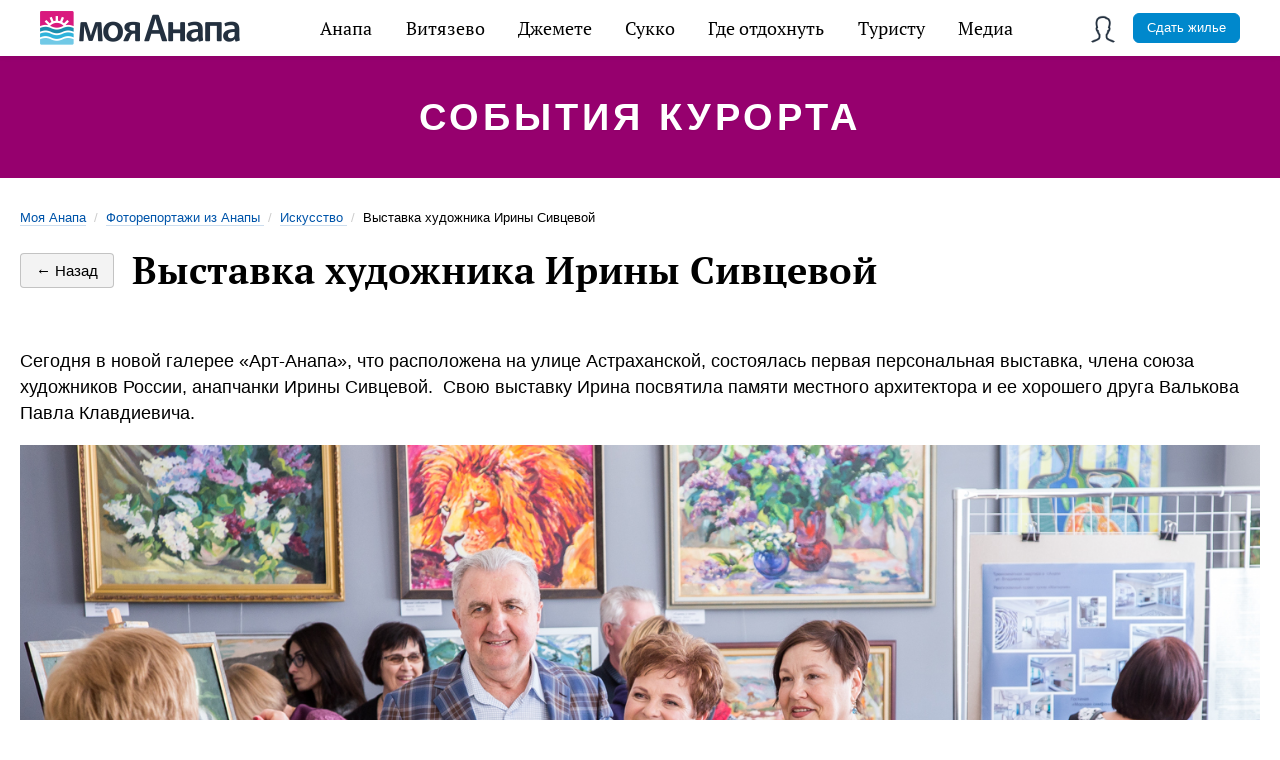

--- FILE ---
content_type: text/html; charset=utf-8
request_url: https://www.myanapa.ru/events/iskusstvo/vystavka-xudozhnika-iriny-sivcevoj
body_size: 11699
content:
<!DOCTYPE html>
<html lang="ru">
<head>
    <title>В Анапе состоялась первая выставка художника Ирины Сивцевой</title>
    <meta charset="utf-8" />
    
    <meta name="description" content="Сегодня в новой галерее &#xAB;Арт-Анапа&#xBB;, что расположена на улице Астраханской, состоялась первая персональная выставка, члена союза художников России, анапчанки Ирины Сивцевой. Фото с торжественного открытия смотрите сейчас на нашем сайте" />

    <meta name="viewport" content="width=device-width, initial-scale=1.0, maximum-scale=1, user-scalable=no" />
    <meta http-equiv="X-UA-Compatible" content="IE=edge" />

    <link rel="apple-touch-icon" sizes="57x57" href="/fav/apple-icon-57x57.png">
    <link rel="apple-touch-icon" sizes="60x60" href="/fav/apple-icon-60x60.png">
    <link rel="apple-touch-icon" sizes="72x72" href="/fav/apple-icon-72x72.png">
    <link rel="apple-touch-icon" sizes="76x76" href="/fav/apple-icon-76x76.png">
    <link rel="apple-touch-icon" sizes="114x114" href="/fav/apple-icon-114x114.png">
    <link rel="apple-touch-icon" sizes="120x120" href="/fav/apple-icon-120x120.png">
    <link rel="apple-touch-icon" sizes="144x144" href="/fav/apple-icon-144x144.png">
    <link rel="apple-touch-icon" sizes="152x152" href="/fav/apple-icon-152x152.png">
    <link rel="apple-touch-icon" sizes="180x180" href="/fav/apple-icon-180x180.png">
    <link rel="icon" type="image/png" sizes="192x192" href="/fav/android-icon-192x192.png">
    <link rel="icon" type="image/png" sizes="32x32" href="/fav/favicon-32x32.png">
    <link rel="icon" type="image/png" sizes="96x96" href="/fav/favicon-96x96.png">
    <link rel="icon" type="image/png" sizes="16x16" href="/fav/favicon-16x16.png">

    <base href="/" />

    <link rel="manifest" href="/manifest.json">
    <meta name="msapplication-TileColor" content="#ffffff">
    <meta name="msapplication-TileImage" content="/fav/ms-icon-144x144.png">
    <meta name="theme-color" content="#ffffff">

    <meta name="mobile-web-app-capable" content="yes">
    <meta name="apple-mobile-web-app-capable" content="yes">
    <meta name="application-name" content="Моя Анапа">
    <meta name="apple-mobile-web-app-title" content="Моя Анапа">
    <meta name="msapplication-starturl" content="https://myanapa.ru/">

    <link rel="preload" as="font" type="font/woff2"
          href="/fonts/ptserif/pt-serif-v12-latin_cyrillic-regular.woff" crossorigin>

    <link rel="preload" as="font" type="font/woff2"
          href="/fonts/ptserif/pt-serif-v12-latin_cyrillic-700.woff" crossorigin>

    
    
        <link rel="stylesheet" href="/css/main.min.css" />
    

    
    <meta property="og:title" content="В Анапе состоялась первая выставка художника Ирины Сивцевой" />
<meta property="og:description" content="Сегодня в новой галерее &#xAB;Арт-Анапа&#xBB;, что расположена на улице Астраханской, состоялась первая персональная выставка, члена союза художников России, анапчанки Ирины Сивцевой. Фото с торжественного открытия смотрите сейчас на нашем сайте" />
<meta property="og:image" content="https://myanapa.ru/images/events/zag/143.jpg">
<meta property="og:type" content="Article" />
<meta property="og:url" content="https://myanapa.ru/events/vystavka-xudozhnika-iriny-sivcevoj" />
    <style>
        
    </style>


    <!-- Global site tag (gtag.js) - Google Analytics -->
    <!--<script async src="https://www.googletagmanager.com/gtag/js?id=UA-153140278-1"></script>
    <script>
        window.dataLayer = window.dataLayer || [];
        function gtag() { dataLayer.push(arguments); }
        gtag('js', new Date());

        gtag('config', 'UA-153140278-1');
    </script>-->
    <!-- VUEJS -->
    <style>
        [v-cloak] {
            display: none;
        }
    </style>

</head>
<body id="top">

    <div class="app">

        <!-- Главное мобильное меню -->
        <nav class="menu-mobile -absolute js-menu-mobile unselectable" v-bind:class="{'active': isMenuMobileActive}">
            <ul class="menu-mobile_list">
                <li class="menu-mobile_hamburger" v-on:click="toggleMobileMenu">
                    <span></span>
                    <span></span>
                    <span></span>
                </li>
                <li class="menu-mobile_logo">
                    <a href="/"><img src="/design/logo-2x.png" alt="Моя Анапа" /></a>
                </li>
                
            </ul>
        </nav>

        <!-- Навигация главного меню -->


        <nav class="menu-main js-menu-main unselectable" itemscope="" itemtype="http://schema.org/SiteNavigationElement">
    <ul class="menu-main_list" itemprop="about" itemscope="" itemtype="http://schema.org/ItemList">
        <li class="menu-main_item -logo" itemprop="itemListElement" itemscope="" itemtype="http://schema.org/ItemList"><a href="/" itemprop="url"><meta itemprop="name" content="Моя Анапа" /></a></li>
        <li class="menu-main_item -dropdown" itemprop="itemListElement" itemscope="" itemtype="http://schema.org/ItemList">
            <a href="/anapa/" itemprop="url">Анапа</a>
            <ul class="menu-main_dropdown" itemprop="itemListElement" itemscope="" itemtype="http://schema.org/ItemList">
                <li class="menu-main_dropdown-item" itemprop="itemListElement" itemscope="" itemtype="http://schema.org/ItemList">
                    <a href="/anapa/oteli-anapy/" itemprop="url">Отели</a><meta itemprop="name" content="Отели Анапы" />
                </li>
                <li class="menu-main_dropdown-item" itemprop="itemListElement" itemscope="" itemtype="http://schema.org/ItemList">
                    <a href="/anapa/gostevye-doma-anapy/" itemprop="url">Гостевые дома</a><meta itemprop="name" content="Гостевые дома Анапы" />
                </li>
                <li class="menu-main_dropdown-item" itemprop="itemListElement" itemscope="" itemtype="http://schema.org/ItemList">
                    <a href="/anapa/kvartiry-anapy/" itemprop="url">Квартиры</a><meta itemprop="name" content="Квартиры Анапы" />
                </li>
                <li class="menu-main_dropdown-item" itemprop="itemListElement" itemscope="" itemtype="http://schema.org/ItemList">
                    <a href="/anapa/gostinicy-anapy/" itemprop="url">Гостиницы</a><meta itemprop="name" content="Гостиницы Анапы" />
                </li>
                <li class="menu-main_dropdown-item" itemprop="itemListElement" itemscope="" itemtype="http://schema.org/ItemList">
                    <a href="/anapa/minigostinicy-anapy/" itemprop="url">Мини-гостиницы</a><meta itemprop="name" content="Мини-гостиницы Анапы" />
                </li>
                <li class="menu-main_dropdown-item" itemprop="itemListElement" itemscope="" itemtype="http://schema.org/ItemList">
                    <a href="/anapa/chastnyj-sektor-anapy/" itemprop="url">Частный сектор</a><meta itemprop="name" content="Частный сектор Анапы" />
                </li>
                <li class="menu-main_dropdown-item" itemprop="itemListElement" itemscope="" itemtype="http://schema.org/ItemList">
                    <a href="/anapa/sanatorii-anapy/" itemprop="url">Санатории</a><meta itemprop="name" content="Санатории Анапы" />
                </li>
                <li class="menu-main_dropdown-item" itemprop="itemListElement" itemscope="" itemtype="http://schema.org/ItemList">
                    <a href="/anapa/pansionaty-anapy/" itemprop="url">Пансионаты</a><meta itemprop="name" content="Пансионаты Анапы" />
                </li>
                <li class="menu-main_dropdown-item" itemprop="itemListElement" itemscope="" itemtype="http://schema.org/ItemList">
                    <a href="/anapa/xostely-anapy/" itemprop="url">Хостелы</a><meta itemprop="name" content="Хостелы Анапы" />
                </li>
                <li class="menu-main_dropdown-item" itemprop="itemListElement" itemscope="" itemtype="http://schema.org/ItemList">
                    <a href="/anapa/detskie-lagerya-anapy/" itemprop="url">Детские лагеря</a><meta itemprop="name" content="Детские лагеря Анапы" />
                </li>
                <li class="menu-main_dropdown-item" itemprop="itemListElement" itemscope="" itemtype="http://schema.org/ItemList">
                    <a href="/anapa/doma-pod-klyuch-v-anape/" itemprop="url">Дома под ключ</a><meta itemprop="name" content="Дома под ключ в Анапе" />
                </li>
            </ul>
            <meta itemprop="name" content="Анапа" />
        </li>
        <li class="menu-main_item -dropdown" itemprop="itemListElement" itemscope="" itemtype="http://schema.org/ItemList">
            <a href="/vityazevo/" itemprop="url">Витязево</a>
            <ul class="menu-main_dropdown" itemprop="itemListElement" itemscope="" itemtype="http://schema.org/ItemList">
                <li class="menu-main_dropdown-item" itemprop="itemListElement" itemscope="" itemtype="http://schema.org/ItemList">
                    <a href="/vityazevo/oteli-vityazevo/" itemprop="url">Отели</a><meta itemprop="name" content="Отели Витязево" />
                </li>
                <li class="menu-main_dropdown-item" itemprop="itemListElement" itemscope="" itemtype="http://schema.org/ItemList">
                    <a href="/vityazevo/gostevye-doma-vityazevo/" itemprop="url">Гостевые дома</a><meta itemprop="name" content="Витязево" />
                </li>
                <li class="menu-main_dropdown-item" itemprop="itemListElement" itemscope="" itemtype="http://schema.org/ItemList">
                    <a href="/vityazevo/kvartiry-vityazevo/" itemprop="url">Квартиры</a><meta itemprop="name" content="" Квартиры Витязево />
                </li>
                <li class="menu-main_dropdown-item" itemprop="itemListElement" itemscope="" itemtype="http://schema.org/ItemList">
                    <a href="/vityazevo/gostinicy-vityazevo/" itemprop="url">Гостиницы</a><meta itemprop="name" content="Гостиницы Витязево" />
                </li>
                <li class="menu-main_dropdown-item" itemprop="itemListElement" itemscope="" itemtype="http://schema.org/ItemList">
                    <a href="/vityazevo/chastnyj-sektor-vityazevo/" itemprop="url">Частный сектор</a><meta itemprop="name" content="Частный сектор Витязево" />
                </li>
                <li class="menu-main_dropdown-item" itemprop="itemListElement" itemscope="" itemtype="http://schema.org/ItemList">
                    <a href="/vityazevo/pansionaty-vityazevo/" itemprop="url">Пансионаты</a><meta itemprop="name" content="Пансионаты Витязево" />
                </li>
                <li class="menu-main_dropdown-item" itemprop="itemListElement" itemscope="" itemtype="http://schema.org/ItemList">
                    <a href="/vityazevo/sanatorii-vityazevo/" itemprop="url">Санатории</a><meta itemprop="name" content="Санатории Витязево" />
                </li>
                <li class="menu-main_dropdown-item" itemprop="itemListElement" itemscope="" itemtype="http://schema.org/ItemList">
                    <a href="/vityazevo/bazy-otdyxa-vityazevo/" itemprop="url">Базы отдыха</a><meta itemprop="name" content="Базы отдыха Витязево" />
                </li>
                <li class="menu-main_dropdown-item" itemprop="itemListElement" itemscope="" itemtype="http://schema.org/ItemList">
                    <a href="/vityazevo/doma-pod-klyuch-vityazevo/" itemprop="url">Дома под ключ</a><meta itemprop="name" content="Дома под ключ в Витязево" />
                </li>
            </ul>
            <meta itemprop="name" content="Витязево" />
        </li>
        <li class="menu-main_item -dropdown" itemprop="itemListElement" itemscope="" itemtype="http://schema.org/ItemList">
            <a href="/dzhemete/" itemprop="url">Джемете</a>
            <ul class="menu-main_dropdown" itemprop="itemListElement" itemscope="" itemtype="http://schema.org/ItemList">
                <li class="menu-main_dropdown-item" itemprop="itemListElement" itemscope="" itemtype="http://schema.org/ItemList">
                    <a href="/dzhemete/oteli-dzhemete/" itemprop="url">Отели</a><meta itemprop="name" content="Отели Джемете" />
                </li>
                <li class="menu-main_dropdown-item" itemprop="itemListElement" itemscope="" itemtype="http://schema.org/ItemList">
                    <a href="/dzhemete/gostinicy-dzhemete/" itemprop="url">Гостиницы</a><meta itemprop="name" content="Гостиницы Джемете" />
                </li>
                <li class="menu-main_dropdown-item" itemprop="itemListElement" itemscope="" itemtype="http://schema.org/ItemList">
                    <a href="/dzhemete/gostevye-doma-dzhemete/" itemprop="url">Гостевые дома</a><meta itemprop="name" content="Гостевые дома Джемете" />
                </li>
                <li class="menu-main_dropdown-item" itemprop="itemListElement" itemscope="" itemtype="http://schema.org/ItemList">
                    <a href="/dzhemete/chastnyj-sektor-dzhemete/" itemprop="url">Частный сектор</a><meta itemprop="name" content="Частный сектор Джемете" />
                </li>
                <li class="menu-main_dropdown-item" itemprop="itemListElement" itemscope="" itemtype="http://schema.org/ItemList">
                    <a href="/dzhemete/pansionaty-dzhemete/" itemprop="url">Пансионаты</a><meta itemprop="name" content="Пансионаты Джемете" />
                </li>
                <li class="menu-main_dropdown-item" itemprop="itemListElement" itemscope="" itemtype="http://schema.org/ItemList">
                    <a href="/dzhemete/sanatorii-dzhemete/" itemprop="url">Санатории</a><meta itemprop="name" content="Джемете" />
                </li>
            </ul>
            <meta itemprop="name" content="Джемете" />
        </li>
        <li class="menu-main_item -dropdown" itemprop="itemListElement" itemscope="" itemtype="http://schema.org/ItemList">
            <a href="/sukko/" itemprop="url">Сукко</a>
            <ul class="menu-main_dropdown" itemprop="itemListElement" itemscope="" itemtype="http://schema.org/ItemList">
                <li class="menu-main_dropdown-item" itemprop="itemListElement" itemscope="" itemtype="http://schema.org/ItemList">
                    <a href="/sukko/oteli-sukko/" itemprop="url">Отели</a><meta itemprop="name" content="Отели Сукко" />
                </li>
                <li class="menu-main_dropdown-item" itemprop="itemListElement" itemscope="" itemtype="http://schema.org/ItemList">
                    <a href="/sukko/gostinicy-sukko/" itemprop="url">Гостиницы</a><meta itemprop="name" content="Гостиницы Сукко" />
                </li>
                <li class="menu-main_dropdown-item" itemprop="itemListElement" itemscope="" itemtype="http://schema.org/ItemList">
                    <a href="/sukko/gostevye-doma-sukko/" itemprop="url">Гостевые дома</a><meta itemprop="name" content="Гостевые дома Сукко" />
                </li>
                <li class="menu-main_dropdown-item" itemprop="itemListElement" itemscope="" itemtype="http://schema.org/ItemList">
                    <a href="/sukko/pansionaty-sukko/" itemprop="url">Пансионаты</a><meta itemprop="name" content="Пансионаты Сукко" />
                </li>
                <li class="menu-main_dropdown-item" itemprop="itemListElement" itemscope="" itemtype="http://schema.org/ItemList">
                    <a href="/sukko/bazy-otdyxa-sukko/" itemprop="url">Базы отдыха</a><meta itemprop="name" content="Базы отдыха Сукко" />
                </li>
            </ul>
            <meta itemprop="name" content="Сукко" />
        </li>
        <li class="menu-main_item -dropdown" itemprop="itemListElement" itemscope="" itemtype="http://schema.org/ItemList">
            <a href="/razvlechenia/" itemprop="url">Где отдохнуть</a>
            <ul class="menu-main_dropdown" itemprop="itemListElement" itemscope="" itemtype="http://schema.org/ItemList">
                <li class="menu-main_dropdown-item" itemprop="itemListElement" itemscope="" itemtype="http://schema.org/ItemList">
                    <a href="/razvlechenia/kafe-i-restorany-anapy/" itemprop="url">Кафе рестораны</a>
                    <meta itemprop="name" content="Кафе и рестораны Анапы" />
                </li>
                <li class="menu-main_dropdown-item">
                    <a href="/razvlechenia/activniy-otdyh-v-anape/" itemprop="url">Активный отдых</a>
                    <meta itemprop="name" content="Активный отдых в Анапе" />
                </li>
                <li class="menu-main_dropdown-item">
                    <a href="/razvlechenia/polezniy-otdyh-v-anape/" itemprop="url">Полезный отдых</a>
                    <meta itemprop="name" content="Полезный отдых в Анапе" />
                </li>
            </ul>
            <meta itemprop="name" content="Где отдохнуть в Анапе" />
        </li>
        <li class="menu-main_item -dropdown -pics" itemprop="itemListElement" itemscope="" itemtype="http://schema.org/ItemList">
            <a href="#">Туристу</a>
            <ul class="menu-main_dropdown" itemprop="itemListElement" itemscope="" itemtype="http://schema.org/ItemList">
                <li class="menu-main_dropdown-item" itemprop="itemListElement" itemscope="" itemtype="http://schema.org/ItemList">
                    <a href="/akcii/" itemprop="url">
                        <i class="menu-sprite" id="menu-akcii"></i>
                        <span>Акции</span>
                    </a>
                    <meta itemprop="name" content="Акции и скидки" />
                </li>
                <li class="menu-main_dropdown-item" itemprop="itemListElement" itemscope="" itemtype="http://schema.org/ItemList">
                    <a href="/reviews/" itemprop="url"><i class="menu-sprite" id="menu-helpful-1"></i><span>Отзывы</span></a><meta itemprop="name" content="Отзывы" />
                    <meta itemprop="name" content="Акции и скидки" />
                </li>
                <li class="menu-main_dropdown-item" itemprop="itemListElement" itemscope="" itemtype="http://schema.org/ItemList">
                    <a href="/recipes/" itemprop="url"><i class="menu-sprite" id="menu-helpful-2"></i><span>Кухня</span></a>
                    <meta itemprop="name" content="Кухня" />
                </li>
                <li class="menu-main_dropdown-item" itemprop="itemListElement" itemscope="" itemtype="http://schema.org/ItemList">
                    <a href="/souvenirs/" itemprop="url"><i class="menu-sprite" id="menu-helpful-3"></i><span>Сувениры</span></a><meta itemprop="name" content="Сувениры" />
                </li>
                <li class="menu-main_dropdown-item" itemprop="itemListElement" itemscope="" itemtype="http://schema.org/ItemList">
                    <a href="/fauna/" itemprop="url"><i class="menu-sprite" id="menu-helpful-4"></i><span>Фауна</span></a><meta itemprop="name" content="Фауна" />
                </li>
                <li class="menu-main_dropdown-item" itemprop="itemListElement" itemscope="" itemtype="http://schema.org/ItemList">
                    <a href="/transport/" itemprop="url"><i class="menu-sprite" id="menu-helpful-5"></i><span>Транспорт</span></a><meta itemprop="name" content="Транспорт в Анапе" />
                </li>
                <li class="menu-main_dropdown-item" itemprop="itemListElement" itemscope="" itemtype="http://schema.org/ItemList">
                    <a href="/weather/" itemprop="url"><i class="menu-sprite" id="menu-helpful-6"></i><span>Погода</span></a><meta itemprop="name" content="Погода в Анапе" />
                </li>
                <li class="menu-main_dropdown-item" itemprop="itemListElement" itemscope="" itemtype="http://schema.org/ItemList">
                    <a href="/guide/" itemprop="url"><i class="menu-sprite" id="menu-helpful-8"></i><span>Справочник</span></a><meta itemprop="name" content="Справочник" />
                </li>
            </ul>
        </li>
        <li class="menu-main_item -dropdown -pics" itemprop="itemListElement" itemscope="" itemtype="http://schema.org/ItemList">
            <a href="#">Медиа</a>
            <ul class="menu-main_dropdown" itemprop="itemListElement" itemscope="" itemtype="http://schema.org/ItemList">
                <li class="menu-main_dropdown-item" itemprop="itemListElement" itemscope="" itemtype="http://schema.org/ItemList">
                    <a href="/news/" itemprop="url"><i class="menu-sprite" id="menu-news"></i><span>Новости</span></a><meta itemprop="name" content="Новости Анапы" />
                </li>
                <li class="menu-main_dropdown-item" itemprop="itemListElement" itemscope="" itemtype="http://schema.org/ItemList">
                    <a href="/events/" itemprop="url"><i class="menu-sprite" id="menu-events"></i><span>Фотособытия</span></a><meta itemprop="name" content="События в Анапе" />
                </li>
                <li class="menu-main_dropdown-item" itemprop="itemListElement" itemscope="" itemtype="http://schema.org/ItemList">
                    <a href="/history/" itemprop="url"><i class="menu-sprite" id="menu-helpful-7"></i><span>История</span></a><meta itemprop="name" content="История Анапы" />
                </li>
                <li class="menu-main_dropdown-item" itemprop="itemListElement" itemscope="" itemtype="http://schema.org/ItemList">
                    <a href="/articles/" itemprop="url"><i class="menu-sprite" id="menu-articles"></i><span>Статьи</span></a><meta itemprop="name" content="Статьи об Анапе" />
                </li>
                <li class="menu-main_dropdown-item" itemprop="itemListElement" itemscope="" itemtype="http://schema.org/ItemList">
                    <a href="/photo/" itemprop="url"><i class="menu-sprite" id="menu-photo"></i><span>Фотогалерея</span></a><meta itemprop="name" content="Фотогалерея Анапы" />
                </li>
                <li class="menu-main_dropdown-item" itemprop="itemListElement" itemscope="" itemtype="http://schema.org/ItemList">
                    <a href="/video/" itemprop="url"><i class="menu-sprite" id="menu-video"></i><span>Видео</span></a><meta itemprop="name" content="Видео Анапы" />
                </li>
                <li class="menu-main_dropdown-item" itemprop="itemListElement" itemscope="" itemtype="http://schema.org/ItemList">
                    <a href="/web-camera/" itemprop="url"><i class="menu-sprite" id="menu-webcam"></i><span>Веб-камеры</span></a><meta itemprop="name" content="Веб-камеры в Анапе" />
                </li>
            </ul>
        </li>
            <li class="menu-main_item -user -dropdown xsmall-hide small-hide medium-hide"><a aria-role="button" onclick="login()"><span></span></a></li>
    <li class="menu-main_item -user -dropdown xlarge-hide large-hide">
        <a data-modal="modal-login"><span></span></a>
        <ul class="menu-main_dropdown">
            <li class="menu-main_dropdown-item"><a href="#" onclick="login()">Вход</a></li>
        </ul>
    </li>
<li><a href="/page/order" class="button -blue -xsmall">Сдать жилье</a></li>

    </ul>

</nav>

        <header class="type-publication">
    <div class="inner">
        <div class="header-title">
            <span>События курорта</span>
        </div>
    </div>
</header>

<section class="content type-rest option-centered option-sidebar-left option-sidebar-right">
    <div class="content-sidebar option-left">
        <a class="sidebar-left-close" role="button" onclick="$('html').removeClass('state-sections-menu')">×</a>
        <ul class="sidebar-sections">
            <li class="state-selected"><span><a href="/events/">Последние</a></span></li>
                <li>
                    <a href="/events/sport/" title="Спортивные репортажи в Анапе">Спортивные события</a><ins>42</ins>
                </li>
                <li>
                    <a href="/events/iskusstvo/" title="Фото репортажи культуры">Искусство</a><ins>12</ins>
                </li>
                <li>
                    <a href="/events/uvlechenia/" title="Фото увлечений Анапы">Увлечения</a><ins>14</ins>
                </li>
                <li>
                    <a href="/events/ludi/" title="Интересные люди Анапы">Персона</a><ins>7</ins>
                </li>
                <li>
                    <a href="/events/raznoe/" title="">Разное</a><ins>8</ins>
                </li>
                <li>
                    <a href="/events/turizm/" title="Туристические события Анапы">Туристические события</a><ins>4</ins>
                </li>
                <li>
                    <a href="/events/gosty/" title="Гости Анапы, фото">Гости</a><ins>5</ins>
                </li>
                <li>
                    <a href="/events/molodezh/" title="Молодежные события Анапы">Молодёжь и дети</a><ins>27</ins>
                </li>
                <li>
                    <a href="/events/gorod/" title="Фото с городских событий Анапы">Городские события</a><ins>49</ins>
                </li>
        </ul>
    </div>
    <div class="content-center">
        
<section class="breadcrumbs  no-visited xsmall-hide small-hide mb-20" itemscope="" itemtype="http://schema.org/BreadcrumbList">
    <span itemscope="" itemprop="itemListElement" itemtype="http://schema.org/ListItem">
        <a itemprop="item" href="/" title="Моя Анапа"><span itemprop="name">Моя Анапа</span><meta itemprop="position" content="1"></a>
    </span>
    <div class="divider"> / </div>
            <span itemscope="" itemprop="itemListElement" itemtype="http://schema.org/ListItem">
                <a itemprop="item" href="/events/" title="Фоторепортажи из Анапы">
                    <span itemprop="name">Фоторепортажи из Анапы</span>
                    <meta itemprop="position" content="1">
                </a>
            </span>
            <div class="divider"> / </div>
            <span itemscope="" itemprop="itemListElement" itemtype="http://schema.org/ListItem">
                <a itemprop="item" href="/events/iskusstvo/" title="Искусство">
                    <span itemprop="name">Искусство</span>
                    <meta itemprop="position" content="2">
                </a>
            </span>
            <div class="divider"> / </div>
            <div class="active">Выставка художника Ирины Сивцевой</div>
</section>
        <section class="publication">
            <div class="publication-header">
                <a class="button type-back option-bordered" href="/events/iskusstvo/">← Назад</a>
                <h1>Выставка художника Ирины Сивцевой</h1>
            </div>
            <div class="publication-body text mt-30">
                <p>Сегодня в новой галерее &laquo;Арт-Анапа&raquo;, что расположена на улице Астраханской, состоялась первая персональная выставка, члена союза художников России, анапчанки Ирины Сивцевой.&nbsp; Свою выставку Ирина посвятила памяти местного архитектора и ее хорошего друга Валькова Павла Клавдиевича.</p>
<p><img loading="lazy" src="https://img-fotki.yandex.ru/get/198613/30409722.6d/0_1d29e9_facaae55_orig" alt="Анапа выставка Ирины Сивцевой" /><br />
<br />
На встречу с добрым и мудрым учителем, мастером своего дела, настоящим художником, заботливой матерью пришли коллеги, друзья, бывшие студенты Ирины Сивцевой. На стенах можно было увидеть картины разных этапов творчества художника, а также графику, проекты интерьера, работы по декоративной живописи. Из уст людей, близких к мастеру, мы узнали истории из жизни Ирины, о трудностях которые ей и ее соратникам приходилось преодолевать.</p>
<p><img loading="lazy" src="https://img-fotki.yandex.ru/get/56520/30409722.6d/0_1d29f1_c612d764_orig" alt="Анапа выставка картин Ирины Сивцевой" /><br />
<br />
Несмотря ни на что, художник из <a href="https://myanapa.ru">Анапы</a> продолжает развиваться, радовать нас своими яркими работами и позитивными эмоциями. Любителей живописи, ярких красок и запаха масла мы приглашаем посетить выставочные залы &laquo;Арт-Анапы&raquo;. Выставка Ирины Сивцевой продлиться до 19 апреля по адресу улица Астраханская, д. 57</p>
<p><img loading="lazy" src="https://img-fotki.yandex.ru/get/94189/30409722.6d/0_1d29e4_3a25cbb_orig" alt="Анапа выставка картин фото" /></p>
<p><img loading="lazy" src="https://img-fotki.yandex.ru/get/198786/30409722.6d/0_1d29e6_ceb11b61_orig" alt="Выставка картин в Анапе" /></p>
<p><img loading="lazy" src="https://img-fotki.yandex.ru/get/194588/30409722.6d/0_1d29e7_60ebc4ef_orig" alt="Выставка картин в Анапе" /></p>
<p><img loading="lazy" src="https://img-fotki.yandex.ru/get/99813/30409722.6d/0_1d29e8_ddeac093_orig" alt="Выставка картин в Анапе" /></p>
<p><img loading="lazy" src="https://img-fotki.yandex.ru/get/219501/30409722.6d/0_1d29ea_14f5c266_orig" alt="Анапа выставка картин " /></p>
<p><img loading="lazy" src="https://img-fotki.yandex.ru/get/53680/30409722.6d/0_1d29eb_589270c1_orig" alt="Анапа выставка картин Ирины Сивцевой" /></p>
<p><img loading="lazy" src="https://img-fotki.yandex.ru/get/170749/30409722.6d/0_1d29ec_8b952a1b_orig" alt="Анапа выставка картин фото" /></p>
<p><img loading="lazy" src="https://img-fotki.yandex.ru/get/104595/30409722.6d/0_1d29ef_ca20aaf0_orig" alt="Анапа выставка картин фото" /></p>
<p><img loading="lazy" src="https://img-fotki.yandex.ru/get/198303/30409722.6d/0_1d29f2_3e8d8e9_orig" alt="Анапа выставка картин" /></p>
<p><img loading="lazy" src="https://img-fotki.yandex.ru/get/174352/30409722.6d/0_1d29f4_8739bd7_orig" alt="Анапа выставка картин фото" /></p>
<p><img loading="lazy" src="https://img-fotki.yandex.ru/get/214545/30409722.6d/0_1d29f3_9bafd83_orig" alt="Анапа выставка картин фото" /></p>
<p><em>Актуальные фото события</em>: <a href="/events/ludi/pamyat-materi-marii">В&nbsp;Анапе вспоминали Мать Марию</a><br />
&nbsp;</p>
            </div>

            <div class="publication-footer">
                <a class="publication-author">Ковалев Роман</a>
                <span class="publication-date">01 апреля 2017 г.</span>
            </div>

            <div class="sharer">
    <script src="//yastatic.net/es5-shims/0.0.2/es5-shims.min.js"></script>
    <script src="//yastatic.net/share2/share.js"></script>
    <div class="ya-share2" data-services="collections,vkontakte,facebook,odnoklassniki,moimir,gplus,twitter,lj" data-counter=""></div>
</div>

                <div class="comments">
            <span class="h3" id="comments">Комментарии</span>
        <ul id="comments-items" class="comments-items">
                <li class="comments-item comment-level-0" id="recall-3871">
                        <div class="comments-item-noavatar">Н</div>
                    <div class="comments-item-info">
                        <span class="comments-item-username">Наталья</span>
                        <span class="comments-item-date">07 апреля 2017 г.</span>
                    </div>
                    <div class="comments-item-text">Очень приятно было посетить такую яркую, красочную вытавку! </div>
                </li>
        </ul>
        <div id="commentContainer">
            <ul class="comments-items">
                <template v-for="(item,index) in comments">
                    <li class="comments-item comment-level-0">
                        <div v-if="item.userLoggined" class="comments-item-noavatar">{{item.letter}}</div>
                        <div class="comments-item-info">
                            <span class="comments-item-username">{{item.userLogin}}</span>
                            <span class="comments-item-date">{{item.date}}</span>
                        </div>
                        <div class="comments-item-text">{{item.message}}</div>
                    </li>
                </template>
            </ul>
        </div>
            <div class="row">
                <div class="comment-auth-button">
                    <a onclick="login()" class="button -blue">Войти, чтобы оставить комментарий</a>
                </div>
            </div>
    </div>
    <div id="answer-default" class="hidden">
        <div id="answerComment">
            <div class="form">
                <div class="row widerow">
                    <textarea id="answercommentMsg" rows="4"></textarea>
                    <input type="hidden" id="answercommentId" />
                </div>
                <div class="row widerow">
                    <div class="btnLoader">
                        <a class="button option-orange option-text-dark button-small" onclick="addCommentAnswer();" id="addCommentAnswer"><span><span>Ответить</span><i></i></span></a>
                        <a href="#" onclick="hideAnswer(event);return false;" class="button button-small">Отменить</a>
                    </div>
                </div>
            </div>
        </div>
    </div>
        </section>
    </div>
    <div class="column content-sidebar option-right">
    </div>
</section>


        <section class="social-bottom content is-appeared">
            <div class="social-bottom_header">Подпишитесь <span class="nowrap">на наши новости</span></div>
            <ul class="social-bottom_items">
                <li class="social-bottom_item">
                    <a href="https://t.me/myanapa"><img src="/design/socials/telegram.png" alt="Telegram" /></a>
                </li>
                <li class="social-bottom_item">
                    <a href="https://www.instagram.com/myanaparu/"><img src="/design/socials/instagram.png" alt="Instagram" /></a>
                </li>
                <li class="social-bottom_item">
                    <a href="https://www.facebook.com/myanaparu/"><img src="/design/socials/facebook.png" alt="Facebook" /></a>
                </li>
                <li class="social-bottom_item">
                    <a href="https://new.vk.com/myanaparu"><img src="/design/socials/vk.png" alt="VK" /></a>
                </li>
                <li class="social-bottom_item">
                    <a href="https://www.ok.ru/myanaparu"><img src="/design/socials/ok.png" alt="OK" /></a>
                </li>
                <li class="social-bottom_item">
                    <a href="https://www.youtube.com/channel/UCaf1f_8I4U7oXSVfFHsjCdw"><img src="/design/socials/youtube.png" alt="YouTube" /></a>
                </li>
                <li class="social-bottom_item">
                    <a href="https://zen.yandex.ru/id/5be944fdc5937400aa07c8cb"><img src="/design/socials/zen.png" alt="Яндекс.Дзен" /></a>
                </li>
            </ul>
        </section>

        <!-- Затемняет содержимое страницы при открытии меню -->
        <div class="page-mute"></div>
        <!-- Стрелка вверх -->
        <a class="upscroller js-upscroller" data-scrollto="top"></a>

        <!-- Футер -->
        <footer class="footer">
            <div class="footer_inner">

                <nav class="footer_sections xsmall-hide small-hide medium-hide">
                    <ul>
                        <li>
                            <h3><a href="/anapa/">Где остановиться</a></h3>
                            <ul>
                                <li><a href="/anapa/oteli-anapy/">Отели</a>
                                <li><a href="/anapa/gostinicy-anapy/">Гостиницы</a>
                                <li><a href="/anapa/gostevye-doma-anapy/">Гостевые дома</a>
                                <li><a href="/anapa/minigostinicy-anapy/">Мини-гостиницы</a>
                                <li><a href="/anapa/chastnyj-sektor-anapy/">Частный сектор</a>
                                <li><a href="/anapa/kvartiry-anapy/">Квартиры</a>
                                <li><a href="/anapa/pansionaty-anapy/">Пансионаты</a>
                                <li><a href="/anapa/sanatorii-anapy/">Санатории</a>
                            </ul>
                        </li>
                        <li>
                            <h3><a href="/razvlechenia/">Где отдохнуть</a></h3>
                            <ul>
                                <li><a href="/razvlechenia/kafe-i-restorany-anapy/">Кафе рестораны</a>
                                <li><a href="/razvlechenia/activniy-otdyh-v-anape/">Активный отдых</a>
                                <li><a href="/razvlechenia/polezniy-otdyh-v-anape/">Полезный отдых</a>
                            </ul>
                        </li>
                        <li>
                            <h3><a href="#">Туристу</a></h3>
                            <ul>
                                <li><a href="/reviews/">Отзывы</a>
                                <li><a href="/recipes/">Кухня</a>
                                <li><a href="/souvenirs/">Сувениры</a>
                                <li><a href="/fauna/">Фауна</a>
                                <li><a href="/transport/">Транспорт</a>
                                <li><a href="/weather/">Погода</a>
                                <li><a href="/history/">История</a>
                                <li><a href="/guide/">Справочник</a>
                            </ul>
                        </li>
                        <li>
                            <h3><a href="#">Информация</a></h3>
                            <ul>
                                <li><a href="/news/">Новости</a>
                                <li><a href="/events/">События</a>
                                <li><a href="/articles/">Статьи</a>
                                <li><a href="/history/">История</a>
                            </ul>
                        </li>
                        <li>
                            <h3><a href="#">Добавить</a></h3>
                            <ul>
                                <li><a href="/page/reclama">Гостиницу</a>
                                <li><a href="/razvlechenia/">Место отдыха</a>
                                <li><a href="/page/reclama">Рекламу</a>
                            </ul>
                        </li>
                    </ul>
                </nav>

                <nav class="footer_bottom">
                    <ul>
                        <li class="footer_bottom-logo"><img src="/design/logo.png" alt="Моя Анапа" /></li>
                        <li><a href="/page/about">О проекте</a></li>
                        <li><a href="/page/reclama">Реклама на сайте</a></li>
                        <li><a href="/page/contact">Контакты</a></li>
                        <li class="footer_bottom-copyright">© Моя Анапа, 2006–2026</li>
                    </ul>
                </nav>
                <address>
                    <div><span>Размещение рекламы на сайте:</span> <a href="tel:+79034522570">+7 903 452-25-70</a>, myanaparu@gmail.com</div>
                    <div><span>Офис в Анапе:</span> 353440 г. Анапа ул. Тургенева, 160</div>
                    <div><span>Офис в Москве:</span> 109544 Москва б-р. Энтузиастов БЦ Голден Гейт д. 2 офис 122</div>
                    <div>График работы: понедельник-пятница с 10:00 до 18:00. Суббота-воскресенье: выходной.</div>
                </address>
                <div class="counter">
                    
                        <!-- Yandex.Metrika informer -->
<a href="https://metrika.yandex.ru/stat/?id=7179601&amp;from=informer"
   target="_blank" rel="nofollow">
    <img src="https://informer.yandex.ru/informer/7179601/3_1_FFFFFFFF_EFEFEFFF_0_pageviews"
         style="width:88px; height:31px; border:0;" alt="Яндекс.Метрика" title="Яндекс.Метрика: данные за сегодня (просмотры, визиты и уникальные посетители)" class="ym-advanced-informer" data-cid="7179601" data-lang="ru" />
</a>
<!-- /Yandex.Metrika informer -->
<!-- Yandex.Metrika counter -->
<script type="text/javascript">
    (function (m, e, t, r, i, k, a) {
    m[i] = m[i] || function () { (m[i].a = m[i].a || []).push(arguments) };
        m[i].l = 1 * new Date(); k = e.createElement(t), a = e.getElementsByTagName(t)[0], k.async = 1, k.src = r, a.parentNode.insertBefore(k, a)
    })
        (window, document, "script", "https://mc.yandex.ru/metrika/tag.js", "ym");

    ym(7179601, "init", {
        clickmap: true,
        trackLinks: true,
        accurateTrackBounce: true
    });
</script>
<noscript><div><img src="https://mc.yandex.ru/watch/7179601" style="position:absolute; left:-9999px;" alt="" /></div></noscript>
<!-- /Yandex.Metrika counter -->
                    
                </div>
            </div>
        </footer>

    </div>


    
    
    
        <link rel="stylesheet" href="/css/publication.min.css?v=gpEzs1dCAGpwMUe9FOSAgSntphf54PZW7OXwbkh-VDY" />
    


    
    <div id="pnLogin" class="modal-content modal-300 effect-down modal-auth">
        <a class="pseudo modal-custom-close">×</a>
        <div class="modal-auth-content" id="auth">
            <span class="h2">Авторизация</span>
            <div class="form-content">
                <div id="loginError" class="hidden">
                    <span style="color:red;">Неверные логин или пароль</span>
                </div>
                <div id="loginform">
                    <form action="/account/loginjson/" method="post" role="form">
                        <div class="mb-10">
                            <input type="text" id="loginEmail" name="loginformLogin" placeholder="Ваш email" />
                        </div>
                        <div class="mb-10">
                            <input type="password" id="loginPass" name="loginformPassword" placeholder="Ваш пароль" />
                        </div>
                        <div class="text-right mb-10">
                            <a href="/account/forgotpassword" class="no-visited small">Забыли пароль?</a>
                        </div>
                        <div class="hidden mb-10" id="ajax-loader-login">
                            <div class="progressbar"></div>
                        </div>
                        <div class="mb-10">
                            <input type="submit" value="Войти" class="button -wide -blue" />
                        </div>
                        <div>
                            <a href="#" id="lnkreguser" class="no-visited">Зарегистрироваться</a>
                        </div>
                    </form>
                </div>
            </div>
        </div>
        <div class="modal-auth-content hidden" id="reguser">
            <span class="h2">Регистрация</span>
            <div class="form-content">
                <div id="regError" class="hidden block-error-message">
                    Ошибка регистрации
                </div>
                <div id="regform">
                    <form action="/account/register/" method="post" role="form">
                        <div class="mb-10">
                            <input type="text" id="regName" name="Name" placeholder="Ваше имя" />
                        </div>
                        <div class="mb-10">
                            <input type="text" id="regEmail" name="Email" placeholder="Ваш email" />
                        </div>
                        <div class="mb-10">
                            <input type="password" id="regPass" name="Password" placeholder="Ваш пароль" />
                        </div>
                        <div class="mb-10">
                            <input type="password" id="regCPass" name="ConfirmPassword" placeholder="Пароль еще раз" />
                        </div>
                        <div class="mb-10">
                            <input type="checkbox" id="regRe" name="regRe" checked="checked" /> Я принимаю <a href="/files/agreement.pdf"  class="no-visited small">пользовательское соглашение</a>
                        </div>
                        <div class="mb-10 hidden" id="ajax-loader-register">
                            <div class="progressbar"></div>
                        </div>
                        <div class="row widerow">
                            <input type="submit" value="Зарегистрироваться" class="button -wide -orange option-text-dark" />
                        </div>
                        <div>
                            <a href="#" id="lnkauth"  class="no-visited">Авторизация</a>
                        </div>
                    </form>
                </div>
            </div>
        </div>
    </div>
<div id="messageOk" class="modal-content modal-message option-effect-in">
    <div class="modal-header option-text-center" id="messageOkH2">Спасибо!</div>
    <span class="strong" id="messageOkH3">Ваша заявка отправлена</span>
    <div id="messageOkMessage"></div>
    <div class="message-image">
        <img src="/design/order-ok.png" />
    </div>
    <div class="message-buttons">
        <input class="button modal-custom-close" type="submit" value="Закрыть" />
    </div>
</div>
<div id="messageError" class="modal-content modal-message modal-message-error option-effect-in">
    <div class="modal-header option-text-center">Ошибка!</div>
    <div id="messageErrorText" class="error-message"></div>
    <div class="message-image">
        <img src="/design/error.png" />
    </div>
    <div class="message-buttons">
        <input class="button modal-custom-close" type="submit" value="Закрыть" />
    </div>
</div>


    
    
        <script src="https://kit.fontawesome.com/247efdb887.js" crossorigin="anonymous"></script>
        <script src="/lib/base-dev/base.js"></script>
        <script src="/lib/jquery/jquery.min.js"></script>
        <script src="/js/combine.min.js?v=govaqBz-o9sB4Axw6dX30FUq8qF5UUgCFpxlYh8TllM"></script>
    
    
    
    
        <script src="/js/news/news.min.js?v=CdfTbXzYalDG4wgdyjrUanI_PHMhKssF0P2uUW3DKXw"></script>
    

    
</body>
</html>

--- FILE ---
content_type: application/javascript
request_url: https://www.myanapa.ru/js/news/news.min.js?v=CdfTbXzYalDG4wgdyjrUanI_PHMhKssF0P2uUW3DKXw
body_size: 6099
content:
function showMoreRecalls2(){var t=document.getElementById("hdnCommentItemId"),i=document.getElementById("hdnCommentSectionName"),r=document.getElementById("hdnCount"),n=document.getElementById("btnMoreRecalls");$.ajax({url:"/Handlers/GetObjectData.ashx?model=ShowComments&part="+i.value+"&id="+t.value+"&count="+r.value,dataType:"json",beforeSend:function(){$(n).children("span").addClass("type-loader").children("span").text("Загрузка")},success:function(t){t.BtnText!=""?$(n).children("span").removeClass("type-loader").children("span").text(t.BtnText):$(n).hide();var r=$("#comments-items"),i=r.html();$.each(t.List,function(n,t){i+='<li class="comments-item'+t.AdminClass+'" id="recall-'+t.RecallId+'">';i+=t.Admin;i+='<div class="comments-item-info">';i+='<span class="comments-item-username">'+t.UserName+"<\/span>";i+='<span class="comments-item-date">'+t.DateAdd+"<\/span>";i+="<\/div>";i+='<div class="comments-item-text">'+t.Message+"<\/div>";i+="<\/li>"});$("#hdnCount").val(t.Count);r.html(i)}})}function showMoreRecalls(){comments.updateList()}function addComment(){var i=document.getElementById("addReviewMessage"),r=document.getElementById("hdnCommentItemId"),u=document.getElementById("hdnCommentSectionName"),f=document.getElementById("addReviewEnableAnswer"),t=document.getElementById("btnSendReview"),n;window.FormData!==undefined&&(n=new FormData,n.append("msg",i.value),n.append("part",u.value),n.append("hdnItemId",r.value),n.append("enableAnswer",$(f).prop("checked")),$.ajax({type:"POST",url:"/api/dataapi/addcomment/",contentType:!1,processData:!1,data:n,dataType:"json",beforeSend:function(){$(t).children("span").addClass("type-loader").children("span").text("Идет отправка...")},success:function(n){n.length===0?location.reload():($("#errorAddComment").html(error),$(t).children("span").removeClass("type-loader").children("span").text("Отправить"))}}))}function answerComment(n,t){$("#answercommentId").val(t);var i=$("#answerComment").detach();$(n.target).next(".answer-field").html(i).slideDown()}function hideAnswer(n){$("#answercommentId").val("0");$(n.target).parent(".answer-field").slideUp();var t=$("#answerComment").detach();$("#answer-default").html(t);$("#answercommentMsg").val("")}function addCommentAnswer(){var i=document.getElementById("answercommentMsg"),r=document.getElementById("answercommentId"),t=document.getElementById("addCommentAnswer"),n;window.FormData!==undefined&&(n=new FormData,n.append("msg",i.value),n.append("parent",r.value),$.ajax({type:"POST",url:"/Handlers/GetObjectData.ashx?model=AddAnswerComment",contentType:!1,processData:!1,data:n,dataType:"json",beforeSend:function(){$(t).children("span").addClass("type-loader").children("span").text("Идет отправка...")},success:function(n){var i=n.Error;i==""?location.reload():($("#messageErrorText").html(n.Error),Base.modal.show("messageError"),$(t).children("span").removeClass("type-loader").children("span").text("Ответить"))}}))}var comments,rhotels;!function(n,t){"object"==typeof exports&&"object"==typeof module?module.exports=t():"function"==typeof define&&define.amd?define([],t):"object"==typeof exports?exports.axios=t():n.axios=t()}(this,function(){return function(n){function t(r){if(i[r])return i[r].exports;var u=i[r]={exports:{},id:r,loaded:!1};return n[r].call(u.exports,u,u.exports,t),u.loaded=!0,u.exports}var i={};return t.m=n,t.c=i,t.p="",t(0)}([function(n,t,i){n.exports=i(1)},function(n,t,i){"use strict";function f(n){var t=new u(n),i=o(u.prototype.request,t);return e.extend(i,u.prototype,t),e.extend(i,t),i}var e=i(2),o=i(3),u=i(4),s=i(22),h=i(10),r=f(h);r.Axios=u;r.create=function(n){return f(s(r.defaults,n))};r.Cancel=i(23);r.CancelToken=i(24);r.isCancel=i(9);r.all=function(n){return Promise.all(n)};r.spread=i(25);n.exports=r;n.exports.default=r},function(n,t,i){"use strict";function o(n){return"[object Array]"===r.call(n)}function f(n){return"undefined"==typeof n}function l(n){return null!==n&&!f(n)&&null!==n.constructor&&!f(n.constructor)&&"function"==typeof n.constructor.isBuffer&&n.constructor.isBuffer(n)}function a(n){return"[object ArrayBuffer]"===r.call(n)}function v(n){return"undefined"!=typeof FormData&&n instanceof FormData}function y(n){return"undefined"!=typeof ArrayBuffer&&ArrayBuffer.isView?ArrayBuffer.isView(n):n&&n.buffer&&n.buffer instanceof ArrayBuffer}function p(n){return"string"==typeof n}function w(n){return"number"==typeof n}function s(n){return null!==n&&"object"==typeof n}function b(n){return"[object Date]"===r.call(n)}function k(n){return"[object File]"===r.call(n)}function d(n){return"[object Blob]"===r.call(n)}function h(n){return"[object Function]"===r.call(n)}function g(n){return s(n)&&h(n.pipe)}function nt(n){return"undefined"!=typeof URLSearchParams&&n instanceof URLSearchParams}function tt(n){return n.replace(/^\s*/,"").replace(/\s*$/,"")}function it(){return("undefined"==typeof navigator||"ReactNative"!==navigator.product&&"NativeScript"!==navigator.product&&"NS"!==navigator.product)&&"undefined"!=typeof window&&"undefined"!=typeof document}function u(n,t){var i,u,r;if(null!==n&&"undefined"!=typeof n)if("object"!=typeof n&&(n=[n]),o(n))for(i=0,u=n.length;i<u;i++)t.call(null,n[i],i,n);else for(r in n)Object.prototype.hasOwnProperty.call(n,r)&&t.call(null,n[r],r,n)}function c(){function i(t,i){n[i]="object"==typeof n[i]&&"object"==typeof t?c(n[i],t):t}for(var n={},t=0,r=arguments.length;t<r;t++)u(arguments[t],i);return n}function e(){function i(t,i){n[i]="object"==typeof n[i]&&"object"==typeof t?e(n[i],t):"object"==typeof t?e({},t):t}for(var n={},t=0,r=arguments.length;t<r;t++)u(arguments[t],i);return n}function rt(n,t,i){return u(t,function(t,r){n[r]=i&&"function"==typeof t?ut(t,i):t}),n}var ut=i(3),r=Object.prototype.toString;n.exports={isArray:o,isArrayBuffer:a,isBuffer:l,isFormData:v,isArrayBufferView:y,isString:p,isNumber:w,isObject:s,isUndefined:f,isDate:b,isFile:k,isBlob:d,isFunction:h,isStream:g,isURLSearchParams:nt,isStandardBrowserEnv:it,forEach:u,merge:c,deepMerge:e,extend:rt,trim:tt}},function(n){"use strict";n.exports=function(n,t){return function(){for(var r=new Array(arguments.length),i=0;i<r.length;i++)r[i]=arguments[i];return n.apply(t,r)}}},function(n,t,i){"use strict";function r(n){this.defaults=n;this.interceptors={request:new f,response:new f}}var u=i(2),o=i(5),f=i(6),s=i(7),e=i(22);r.prototype.request=function(n){"string"==typeof n?(n=arguments[1]||{},n.url=arguments[0]):n=n||{};n=e(this.defaults,n);n.method=n.method?n.method.toLowerCase():this.defaults.method?this.defaults.method.toLowerCase():"get";var t=[s,void 0],i=Promise.resolve(n);for(this.interceptors.request.forEach(function(n){t.unshift(n.fulfilled,n.rejected)}),this.interceptors.response.forEach(function(n){t.push(n.fulfilled,n.rejected)});t.length;)i=i.then(t.shift(),t.shift());return i};r.prototype.getUri=function(n){return n=e(this.defaults,n),o(n.url,n.params,n.paramsSerializer).replace(/^\?/,"")};u.forEach(["delete","get","head","options"],function(n){r.prototype[n]=function(t,i){return this.request(u.merge(i||{},{method:n,url:t}))}});u.forEach(["post","put","patch"],function(n){r.prototype[n]=function(t,i,r){return this.request(u.merge(r||{},{method:n,url:t,data:i}))}});n.exports=r},function(n,t,i){"use strict";function u(n){return encodeURIComponent(n).replace(/%40/gi,"@").replace(/%3A/gi,":").replace(/%24/g,"$").replace(/%2C/gi,",").replace(/%20/g,"+").replace(/%5B/gi,"[").replace(/%5D/gi,"]")}var r=i(2);n.exports=function(n,t,i){var f,e,o;return t?(i?f=i(t):r.isURLSearchParams(t)?f=t.toString():(e=[],r.forEach(t,function(n,t){null!==n&&"undefined"!=typeof n&&(r.isArray(n)?t+="[]":n=[n],r.forEach(n,function(n){r.isDate(n)?n=n.toISOString():r.isObject(n)&&(n=JSON.stringify(n));e.push(u(t)+"="+u(n))}))}),f=e.join("&")),f&&(o=n.indexOf("#"),o!==-1&&(n=n.slice(0,o)),n+=(n.indexOf("?")===-1?"?":"&")+f),n):n}},function(n,t,i){"use strict";function r(){this.handlers=[]}var u=i(2);r.prototype.use=function(n,t){return this.handlers.push({fulfilled:n,rejected:t}),this.handlers.length-1};r.prototype.eject=function(n){this.handlers[n]&&(this.handlers[n]=null)};r.prototype.forEach=function(n){u.forEach(this.handlers,function(t){null!==t&&n(t)})};n.exports=r},function(n,t,i){"use strict";function r(n){n.cancelToken&&n.cancelToken.throwIfRequested()}var f=i(2),u=i(8),e=i(9),o=i(10);n.exports=function(n){r(n);n.headers=n.headers||{};n.data=u(n.data,n.headers,n.transformRequest);n.headers=f.merge(n.headers.common||{},n.headers[n.method]||{},n.headers);f.forEach(["delete","get","head","post","put","patch","common"],function(t){delete n.headers[t]});var t=n.adapter||o.adapter;return t(n).then(function(t){return r(n),t.data=u(t.data,t.headers,n.transformResponse),t},function(t){return e(t)||(r(n),t&&t.response&&(t.response.data=u(t.response.data,t.response.headers,n.transformResponse))),Promise.reject(t)})}},function(n,t,i){"use strict";var r=i(2);n.exports=function(n,t,i){return r.forEach(i,function(i){n=i(n,t)}),n}},function(n){"use strict";n.exports=function(n){return!(!n||!n.__CANCEL__)}},function(n,t,i){"use strict";function f(n,t){!r.isUndefined(n)&&r.isUndefined(n["Content-Type"])&&(n["Content-Type"]=t)}function o(){var n;return"undefined"!=typeof XMLHttpRequest?n=i(12):"undefined"!=typeof process&&"[object process]"===Object.prototype.toString.call(process)&&(n=i(12)),n}var r=i(2),e=i(11),s={"Content-Type":"application/x-www-form-urlencoded"},u={adapter:o(),transformRequest:[function(n,t){return e(t,"Accept"),e(t,"Content-Type"),r.isFormData(n)||r.isArrayBuffer(n)||r.isBuffer(n)||r.isStream(n)||r.isFile(n)||r.isBlob(n)?n:r.isArrayBufferView(n)?n.buffer:r.isURLSearchParams(n)?(f(t,"application/x-www-form-urlencoded;charset=utf-8"),n.toString()):r.isObject(n)?(f(t,"application/json;charset=utf-8"),JSON.stringify(n)):n}],transformResponse:[function(n){if("string"==typeof n)try{n=JSON.parse(n)}catch(n){}return n}],timeout:0,xsrfCookieName:"XSRF-TOKEN",xsrfHeaderName:"X-XSRF-TOKEN",maxContentLength:-1,validateStatus:function(n){return n>=200&&n<300}};u.headers={common:{Accept:"application/json, text/plain, */*"}};r.forEach(["delete","get","head"],function(n){u.headers[n]={}});r.forEach(["post","put","patch"],function(n){u.headers[n]=r.merge(s)});n.exports=u},function(n,t,i){"use strict";var r=i(2);n.exports=function(n,t){r.forEach(n,function(i,r){r!==t&&r.toUpperCase()===t.toUpperCase()&&(n[t]=i,delete n[r])})}},function(n,t,i){"use strict";var r=i(2),f=i(13),e=i(5),o=i(16),s=i(19),h=i(20),u=i(14);n.exports=function(n){return new Promise(function(t,c){var a=n.data,v=n.headers,l,w,b,y,k,p;if(r.isFormData(a)&&delete v["Content-Type"],l=new XMLHttpRequest,n.auth&&(w=n.auth.username||"",b=n.auth.password||"",v.Authorization="Basic "+btoa(w+":"+b)),y=o(n.baseURL,n.url),(l.open(n.method.toUpperCase(),e(y,n.params,n.paramsSerializer),!0),l.timeout=n.timeout,l.onreadystatechange=function(){if(l&&4===l.readyState&&(0!==l.status||l.responseURL&&0===l.responseURL.indexOf("file:"))){var i="getAllResponseHeaders"in l?s(l.getAllResponseHeaders()):null,r=n.responseType&&"text"!==n.responseType?l.response:l.responseText,u={data:r,status:l.status,statusText:l.statusText,headers:i,config:n,request:l};f(t,c,u);l=null}},l.onabort=function(){l&&(c(u("Request aborted",n,"ECONNABORTED",l)),l=null)},l.onerror=function(){c(u("Network Error",n,null,l));l=null},l.ontimeout=function(){var t="timeout of "+n.timeout+"ms exceeded";n.timeoutErrorMessage&&(t=n.timeoutErrorMessage);c(u(t,n,"ECONNABORTED",l));l=null},r.isStandardBrowserEnv())&&(k=i(21),p=(n.withCredentials||h(y))&&n.xsrfCookieName?k.read(n.xsrfCookieName):void 0,p&&(v[n.xsrfHeaderName]=p)),"setRequestHeader"in l&&r.forEach(v,function(n,t){"undefined"==typeof a&&"content-type"===t.toLowerCase()?delete v[t]:l.setRequestHeader(t,n)}),r.isUndefined(n.withCredentials)||(l.withCredentials=!!n.withCredentials),n.responseType)try{l.responseType=n.responseType}catch(t){if("json"!==n.responseType)throw t;}"function"==typeof n.onDownloadProgress&&l.addEventListener("progress",n.onDownloadProgress);"function"==typeof n.onUploadProgress&&l.upload&&l.upload.addEventListener("progress",n.onUploadProgress);n.cancelToken&&n.cancelToken.promise.then(function(n){l&&(l.abort(),c(n),l=null)});void 0===a&&(a=null);l.send(a)})}},function(n,t,i){"use strict";var r=i(14);n.exports=function(n,t,i){var u=i.config.validateStatus;!u||u(i.status)?n(i):t(r("Request failed with status code "+i.status,i.config,null,i.request,i))}},function(n,t,i){"use strict";var r=i(15);n.exports=function(n,t,i,u,f){var e=new Error(n);return r(e,t,i,u,f)}},function(n){"use strict";n.exports=function(n,t,i,r,u){return n.config=t,i&&(n.code=i),n.request=r,n.response=u,n.isAxiosError=!0,n.toJSON=function(){return{message:this.message,name:this.name,description:this.description,number:this.number,fileName:this.fileName,lineNumber:this.lineNumber,columnNumber:this.columnNumber,stack:this.stack,config:this.config,code:this.code}},n}},function(n,t,i){"use strict";var r=i(17),u=i(18);n.exports=function(n,t){return n&&!r(t)?u(n,t):t}},function(n){"use strict";n.exports=function(n){return/^([a-z][a-z\d\+\-\.]*:)?\/\//i.test(n)}},function(n){"use strict";n.exports=function(n,t){return t?n.replace(/\/+$/,"")+"/"+t.replace(/^\/+/,""):n}},function(n,t,i){"use strict";var r=i(2),u=["age","authorization","content-length","content-type","etag","expires","from","host","if-modified-since","if-unmodified-since","last-modified","location","max-forwards","proxy-authorization","referer","retry-after","user-agent"];n.exports=function(n){var t,f,e,i={};return n?(r.forEach(n.split("\n"),function(n){if(e=n.indexOf(":"),t=r.trim(n.substr(0,e)).toLowerCase(),f=r.trim(n.substr(e+1)),t){if(i[t]&&u.indexOf(t)>=0)return;i[t]="set-cookie"===t?(i[t]?i[t]:[]).concat([f]):i[t]?i[t]+", "+f:f}}),i):i}},function(n,t,i){"use strict";var r=i(2);n.exports=r.isStandardBrowserEnv()?function(){function i(t){var i=t;return u&&(n.setAttribute("href",i),i=n.href),n.setAttribute("href",i),{href:n.href,protocol:n.protocol?n.protocol.replace(/:$/,""):"",host:n.host,search:n.search?n.search.replace(/^\?/,""):"",hash:n.hash?n.hash.replace(/^#/,""):"",hostname:n.hostname,port:n.port,pathname:"/"===n.pathname.charAt(0)?n.pathname:"/"+n.pathname}}var t,u=/(msie|trident)/i.test(navigator.userAgent),n=document.createElement("a");return t=i(window.location.href),function(n){var u=r.isString(n)?i(n):n;return u.protocol===t.protocol&&u.host===t.host}}():function(){return function(){return!0}}()},function(n,t,i){"use strict";var r=i(2);n.exports=r.isStandardBrowserEnv()?function(){return{write:function(n,t,i,u,f,e){var o=[];o.push(n+"="+encodeURIComponent(t));r.isNumber(i)&&o.push("expires="+new Date(i).toGMTString());r.isString(u)&&o.push("path="+u);r.isString(f)&&o.push("domain="+f);e===!0&&o.push("secure");document.cookie=o.join("; ")},read:function(n){var t=document.cookie.match(new RegExp("(^|;\\s*)("+n+")=([^;]*)"));return t?decodeURIComponent(t[3]):null},remove:function(n){this.write(n,"",Date.now()-864e5)}}}():function(){return{write:function(){},read:function(){return null},remove:function(){}}}()},function(n,t,i){"use strict";var r=i(2);n.exports=function(n,t){var o,s;t=t||{};var i={},u=["url","method","params","data"],f=["headers","auth","proxy"],e=["baseURL","url","transformRequest","transformResponse","paramsSerializer","timeout","withCredentials","adapter","responseType","xsrfCookieName","xsrfHeaderName","onUploadProgress","onDownloadProgress","maxContentLength","validateStatus","maxRedirects","httpAgent","httpsAgent","cancelToken","socketPath"];return r.forEach(u,function(n){"undefined"!=typeof t[n]&&(i[n]=t[n])}),r.forEach(f,function(u){r.isObject(t[u])?i[u]=r.deepMerge(n[u],t[u]):"undefined"!=typeof t[u]?i[u]=t[u]:r.isObject(n[u])?i[u]=r.deepMerge(n[u]):"undefined"!=typeof n[u]&&(i[u]=n[u])}),r.forEach(e,function(r){"undefined"!=typeof t[r]?i[r]=t[r]:"undefined"!=typeof n[r]&&(i[r]=n[r])}),o=u.concat(f).concat(e),s=Object.keys(t).filter(function(n){return o.indexOf(n)===-1}),r.forEach(s,function(r){"undefined"!=typeof t[r]?i[r]=t[r]:"undefined"!=typeof n[r]&&(i[r]=n[r])}),i}},function(n){"use strict";function t(n){this.message=n}t.prototype.toString=function(){return"Cancel"+(this.message?": "+this.message:"")};t.prototype.__CANCEL__=!0;n.exports=t},function(n,t,i){"use strict";function r(n){var i,t;if("function"!=typeof n)throw new TypeError("executor must be a function.");this.promise=new Promise(function(n){i=n});t=this;n(function(n){t.reason||(t.reason=new u(n),i(t.reason))})}var u=i(23);r.prototype.throwIfRequested=function(){if(this.reason)throw this.reason;};r.source=function(){var n,t=new r(function(t){n=t});return{token:t,cancel:n}};n.exports=r},function(n){"use strict";n.exports=function(n){return function(t){return n.apply(null,t)}}}])});comments=new Vue({el:"#commentContainer",data:{comments:[]},methods:{updateList:function(){var i=document.getElementById("hdnCommentItemId").value,r=document.getElementById("hdnCommentSectionName").value,u=document.getElementById("hdnCount").value,t=document.getElementById("btnMoreRecalls"),n;$(t).children("span").addClass("type-loader").children("span").text("Загрузка");n=new FormData;n.set("itemId",i);n.append("section",r);n.append("count",u);axios({method:"POST",url:"/api/dataapi/getcommentlist/",timeout:5e3,data:n}).then(n=>{this.comments=n.data.list,$(t).hide()}).catch(n=>{$(t).hide(),console.log(n)})}}});rhotels=new Vue({el:"#rb-hotellist",data:{hotels:[],isAdmin:!1},created:function(){this.$nextTick(()=>{this.updateList()})},methods:{updateList:function(){$("#rb-loader").removeClass("hidden");axios({method:"GET",url:"/api/dataapi/getrighthotels/"}).then(n=>{$("#rb-loader").addClass("hidden"),this.hotels=n.data.list,this.isAdmin=n.data.isAdmin})},edit:function(n){editRight(n)},del:function(n){ConfirmDelete(event,"/admin/deleterighthotel/",n,"Вы действительное желаете удалить этот объект?")}}});